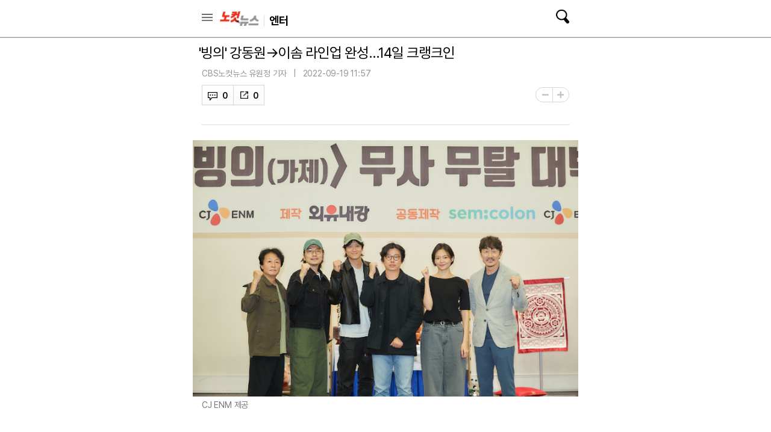

--- FILE ---
content_type: text/html; charset=utf-8
request_url: https://m.nocutnews.co.kr/news/5819324
body_size: 17048
content:

<!DOCTYPE html>
<html xmlns="http://www.w3.org/1999/xhtml" lang="ko">
<head><meta charset="utf-8" /><meta http-equiv="X-UA-Compatible" content="IE=edge, chrome=1" /><meta name="theme-color" content="#d6d6d6" /><meta name="apple-mobile-web-app-status-bar-style" content="black" /><meta name="naver-site-verification" content="b48d76b0bd0390343524a5a0edb8a5882256fbc1" /><meta property="og:site_name" content="노컷뉴스" /><meta property="fb:pages" content="193441624024392" /><meta id="viewport" name="viewport" content="width=device-width,initial-scale=1.0,minimum-scale=1.0,maximum-scale=3.0,user-scalable=yes" /><meta name="google-site-verification" content="EX6fKyyKn5aXUixtgeYmhjaxfeJ5uoQQP1k4VpM2DQI" /><meta name="dailymotion-domain-verification" content="dml6g3zuoks7t1tfn" /><meta name="referrer" content="unsafe-url" />



<meta name="description" content="&#39;베테랑&#39; &#39;엑시트&#39; &#39;모가디슈&#39; 등을 제작한 외유내강의 새 영화 &#39;빙의&#39;(가제)가 강동원·허준호·이솜·이동휘·김종수를 비롯한 모든 캐스팅을 완료하고 지난 14일 크랭크인했다." /><meta property="og:url" content="https://www.nocutnews.co.kr/news/5819324" /><meta property="og:type" content="article" /><meta property="og:title" content="&#39;빙의&#39; 강동원→이솜 라인업 완성…14일 크랭크인" /><meta property="og:description" content="&#39;베테랑&#39; &#39;엑시트&#39; &#39;모가디슈&#39; 등을 제작한 외유내강의 새 영화 &#39;빙의&#39;(가제)가 강동원·허준호·이솜·이동휘·김종수를 비롯한 모든 캐스팅을 완료하고 지난 14일 크랭크인했다." /><meta property="og:image" content="https://file2.nocutnews.co.kr/newsroom/image/2022/09/19/202209191155300365_0.jpg" /><meta property="og:locale" content="ko_KR" /><meta name="twitter:card" content="summary_large_image" /><meta name="twitter:url" content="https://www.nocutnews.co.kr/news/5819324" /><meta name="twitter:title" content="&#39;빙의&#39; 강동원→이솜 라인업 완성…14일 크랭크인" /><meta name="twitter:description" content="&#39;베테랑&#39; &#39;엑시트&#39; &#39;모가디슈&#39; 등을 제작한 외유내강의 새 영화 &#39;빙의&#39;(가제)가 강동원·허준호·이솜·이동휘·김종수를 비롯한 모든 캐스팅을 완료하고 지난 14일 크랭크인했다." /><meta name="twitter:image" content="https://file2.nocutnews.co.kr/newsroom/image/2022/09/19/202209191155300365_0.jpg" /><meta name="article:section" content="엔터" /><meta name="article:section2" content="영화" /><meta name="article:published_time" content="2022-09-19T11:57:41.6700000" /><meta name="dable:item_id" content="5819324" /><meta name="dable:author" content="CBS노컷뉴스 유원정 기자" /><title>
	'빙의' 강동원→이솜 라인업 완성…14일 크랭크인 - 노컷뉴스
</title><link rel="icon" href="//img.nocutnews.co.kr/m/nocut.png" /><link rel="shortcut icon" href="//img.nocutnews.co.kr/mnocut/v2/common/mnocutico.png" /><link rel="apple-touch-icon-precomposed" href="//img.nocutnews.co.kr/mnocut/v2/common/mnocutico.png" />
<!-- Google Tag Manager -->
<script>(function (w, d, s, l, i) {
		w[l] = w[l] || []; w[l].push({
			'gtm.start':
				new Date().getTime(), event: 'gtm.js'
		}); var f = d.getElementsByTagName(s)[0],
			j = d.createElement(s), dl = l != 'dataLayer' ? '&l=' + l : ''; j.async = true; j.src =
				'https://www.googletagmanager.com/gtm.js?id=' + i + dl; f.parentNode.insertBefore(j, f);
	})(window, document, 'script', 'dataLayer', 'GTM-T4TKQGW');</script>
<!-- End Google Tag Manager -->
<link rel="stylesheet" type="text/css" href="/jquery/ui/jquery-ui.min.css" /><link rel="stylesheet" href="https://cdn.jsdelivr.net/npm/swiper@11/swiper-bundle.min.css" /><link href="/css/basic.css" rel="stylesheet" /><link rel="stylesheet" type="text/css" href="/css/snslayer.css" /><link rel="stylesheet" type="text/css" href="/css/common2024.css" /><link rel="stylesheet" type="text/css" href="/css/slick.css" />
<link rel="stylesheet" type="text/css" href="/css/sub_head.css" />

<link rel="stylesheet" type="text/css" href="https://www.jqueryscript.net/css/jquerysctipttop.css" />
<link rel="stylesheet" type="text/css" href="https://reply.nocutnews.co.kr/css/basic.css" />
<link rel="stylesheet" type="text/css" href="https://reply.nocutnews.co.kr/css/reply.css" />
<link rel="canonical" href="https://www.nocutnews.co.kr/news/5819324" />
<link href="/jquery/jquerysctipttop.css" rel="stylesheet" />



<link href="css/view.css" rel="stylesheet" />


<link rel="amphtml" href="https://m.nocutnews.co.kr/news/amp/5819324" />


<script type = 'application/ld+json'>
{
"@context": "https://schema.org",
"@type": "NewsArticle",
"@id": "https://www.nocutnews.co.kr/news/5819324",
"mainEntityOfPage" : {
"@type": "WebPage" , 
"@id": "https://www.nocutnews.co.kr/news/5819324"
},
"articleSection": [
"엔터",
"영화"
],
"headline": "&#39;빙의&#39; 강동원→이솜 라인업 완성…14일 크랭크인",
"image": {
 "@type": "ImageObject", 
 "@id": "https://file2.nocutnews.co.kr/newsroom/image/2022/09/19/202209191155300365_0.jpg", 
 "url": "https://file2.nocutnews.co.kr/newsroom/image/2022/09/19/202209191155300365_0.jpg", 
 "width": "710", 
 "height": "473" 
},
"datePublished": "2022-09-19T11:57:41",
"dateModified": "2022-09-19T11:57:41",
"author" : {
 "@type": "Person", 
 "name": "CBS노컷뉴스 유원정 기자" 
},
"publisher": {
 "@type": "Organization", 
 "name": "노컷뉴스", 
"logo": {
 "@type": "ImageObject", 
 "url": "https://img.nocutnews.co.kr/nocut/v2/img/img_snsDefault_n.png", 
 "width": "211", 
 "height": "60" 
},
"sameAs": ["https://www.facebook.com/nocutnews", "https://twitter.com/nocutnews"] }, 
"description": "&#39;베테랑&#39; &#39;엑시트&#39; &#39;모가디슈&#39; 등을 제작한 외유내강의 새 영화 &#39;빙의&#39;(가제)가 강동원&#183;허준호&#183;이솜&#183;이동휘&#183;김종수를 비롯한 모든 캐스팅을 완료하고 지난 14일 크랭크인했다."
},
{
"@context": "https://schema.org",
"@type": "BreadcrumbList",
"itemListElement" : [{
"@type": "ListItem",
"position": 1,
"name": "홈",
"item": "https://m.nocutnews.co.kr"
},
{
"@type": "ListItem",
"position": 2,
"name": "엔터",
"item": "https://m.nocutnews.co.kr/news/entertainment"
},
{
"@type": "ListItem",
"position": 3,
"name": "영화",
"item": "https://m.nocutnews.co.kr/news/entertainment?c2=257"
},
{
"@type": "ListItem",
"position": 4,
"name": "'빙의' 강동원→이솜 라인업 완성…14일 크랭크인",
"item": "https://m.nocutnews.co.kr/news/5819324"
}
]
}
</script>


<script type="text/javascript" src="/WebResource.axd?d=vk8OLjAtV5n4RTSkntTKLMOFXJqKGAveaiIcBu_LddYyzZyKctGn1MekGwXM0wJjQcJp-Z-IRlqpd-VZk7NAoSyivU77RsNMcmlOKD0tX1YV3t4Yh9FAXAanoHKFWXJ4CjaMRG2jbabws_OGWWJbodps6Ug1&t=639029534933938835"></script>
<script type="text/javascript" src="/jquery/jquery.min.js"></script>
<script type="text/javascript" src="/jquery/ui/jquery-ui.min.js"></script>	
<script src="https://cdn.jsdelivr.net/npm/swiper@11/swiper-bundle.min.js"></script>
<script type="text/javascript" src="/WebResource.axd?d=CoYCds3a48pxw4hdcWCV_H7tm9j1nYMjJpxkdYvTE7M1wxeCL4YzcHV5trzFr5WU818_3NHUPcq6-Q-A-NezS_3AUgexlfMq8qxHptLv2BSvR2PVeFJOEjiLuvqowSVuqdAV71oNjPPpqJZBmey03ilhXQQ1&t=639029534933938835"></script>
<script type="text/javascript" src="/WebResource.axd?d=uwOdSAuA01rsLsJON_Q1bcfHMB1df1K8ZgSQa-g9Fk8ae3fPoEqQ7Gl8qR1t4aa8OYVijQOdAKp1L-Acfx6Ek-r9CAhZ_ouZennVSbFU58ZZdfdBuk4yO_l-uG-39YGf3VmpCt4jvVz7CJKuGcpk16NeW23dwXSXHPvOtKtIrbtc_n1g0&t=639029534933938835"></script>
<script type="text/javascript" src="/jquery/jquery.event.scroll.js"></script>
<script type="text/javascript" src="/jquery/jquery.touchSwipe.min.js"></script>
<script type="text/javascript" src="/js/kakao.min.js"></script>
<script type="text/javascript" src="/news/js/clipboard.min.js"></script>	
<script type="text/javascript" src="/js/slick.min.js"></script>
<script type="text/javascript" src="/js/nocutnews-1.1.1.js"></script>
<script type="text/javascript" src="/js/memberinfo.js"></script>
<script type="text/javascript" src="/js/app.js"></script>



<script type="text/javascript" src="/js/lazyload.js"></script>

<script type="text/javascript" src="/jquery/photoswipe.js"></script>
<script type="text/javascript" src="/jquery/photoswipe-ui-default.js"></script>
<script type="text/javascript" src="/news/js/view-2.0.1.js"></script>


		
		<script async src="https://securepubads.g.doubleclick.net/tag/js/gpt.js" crossorigin="anonymous"></script>
		<script>
			window.googletag = window.googletag || { cmd: [] };
			googletag.cmd.push(function () {
				googletag.defineSlot('/83673359,30749565/nocutnews_Mbottomanchor_b_320_100', [320, 100], 'div-gpt-ad-1757469681941-0').addService(googletag.pubads());
				googletag.pubads().enableSingleRequest();
				googletag.enableServices();
			});
		</script>
	

<script type="text/javascript" src="//send.mci1.co.kr/delivery/js/32057708/23314335276" async></script>
<script type="text/javascript" src="https://reply.nocutnews.co.kr/js/reply.js"></script>
<script type="text/javascript" src="https://cms.nocutnews.co.kr/nocutnews/mobile_main_data_v5.js"></script>
<script type="text/javascript" src="https://cms.nocutnews.co.kr/nocutnews/recommend_data_v3.htm"></script>
<script type="text/javascript" src="https://cms.nocutnews.co.kr/nocutnews/special/election/presidential21/common_data.js"></script>
<script type="text/javascript" src="https://www.gstatic.com/charts/loader.js"></script>

<script type="text/javascript" src="https://cms.nocutnews.co.kr/nocutnews/rightarea_data_v5.js"></script>
<script type="text/javascript" src="https://cms.nocutnews.co.kr/nocutnews/videolive_data.js"></script>
</head>
<body id="htmlBody">
<form method="post" action="./5819324" id="frmForm">
<div class="aspNetHidden">
<input type="hidden" name="__VIEWSTATE" id="__VIEWSTATE" value="j0Eq8NU9JFIDlADt3o2EbTGTKPYxi/Z3b1eR6+38lM7E5uQKknb6PdC7iMiGlS03n2mffamvwB2BmIxbOTCr/2bms6Xp19X+uyhs4zgifyzl7gq8S+U4Zsf91/hgaUaZJC2KaPT8yYGu10H322GqPKhtP96uXtDbXwqU9BojPSc/71jZ0kZMf6/wSwu91vgtR0uPANSiUiCIwcvxHT7DRm68qNljsY+lB1bnm0iALrrhth1KX5OZCymBGV1++CzgvTY5otPwdzox+KAgwaze3LL6ItRQQ0CL7RHvKqvgK9+tkm77psnqW55Bzg8/pj+hAisgUbew5pWL5wt0ApS9L8lhEhWtjw3Cl3a/O329Ds/4CTT7J5e4CnOWGYPgogFaAyQVUl6tGAy/s9lw9IKkQOq28kT6DDA7RQv9Z/4NmMhUd9TVF1IIrDPjeB3yR2xTL/VAlJjGH+cvAciNivZuSx1s3cQJWfZ3tZPNf2uVYW+vXUnn4h87Rum7SifIBAvFKRuYevJRagyAoBr4+5RbJfAUQ2tgDyf2u/O6h28FKHKe+n+8GYFd5YBoB5xmooR4dRTclo5ejJLM2TS4MNCcgm2y0GoAL/y/8gX/WBpXuvDwbifOO8Y2Z58ca2pgi0QAjoym7SZiU+Uf7yat60iKzV/mbe9I7MQkUdNmm98MFy5d9zk0muli5seRNqJzQ/sEpDDT9uDzgr3t3NXG/HyEGlmdkFLI8PpWwmBdyNgF129MYCcivVoQg0W/ecnezDf3xG22PQQnNhsRcm5tMlxlkOZycVbcoZFfsgy5Esb0+QD1q/LRf29HjaXlwpSKcK5USujvp54mfUEpyutIQRHi+bnYAz9NNIb7jx5Dp3URZRNdE2o0LQnjhSZzDG8eVmK+MPCSTzhbs2brQw36Uk2k0f9R1D1icEPffeB5pg4N011SvTsJclzcKNThQuBDIS5eITcGYo9BD9oiaaMgUP1KJm+X/oFc+QZATWY9OBCidIqs57BahOIIdSZzROkAB+xDXPYQPzLjw76daeoh/XKPwOCcHS17926/+RYWXBW7vmv/3S3VD0SHj08EXwmZpygd1LvGE8u+juDSYPvQzJbANFN8We+im20Rr1VpKdewb95EKJQyUd3k4ghuomvqbLJCvHW1oyt67PnP+TbS+Y5Q4+XGxzGejo2H2XyfblYHsrlNY7U+O/JRtX1C7UDBanO3u2uAJNSF11BkIUPY+3TLjzdTiuJE48y7cypQrO7YM5kNiFSO+E9xmc/fGQHsdfZx/159taGSfuMOaGX1tyOqajG5jhP0sgIeHhrbVsShP+hkQRdzAsDhbtTZ1OBAZ4bPVjADh2rftpnoNjC4sSpgCUYdOGX63zPr5cY/MvyzsHaT0A5S5OZZxj6GhmEXp/SN7z6Oilb5lbDkLH9P7mSam3miIoUn155D1C578cPw9OQby5VIZku/4oNSwpLA3e+HCFxJc7Urj4JRCBLtRSqDuevLQIKDk5KqH7uYO3yaUD9Gg8p0aYg0To7RCBRmDXBoB1CK7N64+e5gn7CVobLeh6Jr06TxcwDscgVqMIMAMG82h+kLmE2cjKE5ab3FeMTfSi3XjnQ6qXAcc5htCV05CrlfU5LC36Xx7F/yRgybzfmPo+jXra8eA7qp/8rMbJDt20VPDk4R27IxZ2DTvNjM7Tc3OCuK+k4fGEU580n+72X62HaCpKEmWCggRODB+clH+H282hIIUGXT2zRPCvJfcBELJU5QvBR79K/EnIO7LCGwZyT2GAo42lYEMWslF9NfrNdZfRQndOlwuNYcQj6xR9QeRonQIpQVppYS/pb618jPF2mc6l/uSZouKIPXonmIfvoKc1tzkkuQGO2Y1bBrLgLh45I=" />
</div>


<script type="text/javascript">
//<![CDATA[
_Page.news.index = 5819324;
_Page.news.shortUrl = "http://cbs.kr/kltmVp";
_TRK_PN = "노컷";
_TRK_CP = "엔터";
_page.data.clientId = "006de7e1-1687-4d3a-82a2-62102eab168b";
_page.share.sns.kakaoLink.apiKey = "439f10174b0dab64f4520b0bdecfe66a";
_page.channel = _page.data.channel;
_page.clientId = _page.data.clientId;
_page.apiDomain = `${_page.data.nocutApi}/nocut/`;
_page.subscribeApiDomain = `${_page.data.nocutApi}/subscribe`;
_Data.sites.nocut.login = "https://member.nocutnews.co.kr/login";
//]]>
</script>

<div class="aspNetHidden">

	<input type="hidden" name="__VIEWSTATEGENERATOR" id="__VIEWSTATEGENERATOR" value="B69F4D26" />
</div>

<div id="pnlHeader" class="header">
	

		<div class="header_con">
			<div class="h_con">
				<div class="header_top_btns">
					<a href="javascript:;" class="btn_remote">목록</a>
					<h1><a href="/">노컷뉴스</a></h1>
				</div>
				<h2>
					<a id="hlCategory" href="/news/entertainment"><span id="lbCategory">엔터</span></a>
				</h2>
			
				<a class="btn_search" href="javascript:;">검색</a>
				
				<div id="pnlSns" class="h_share">
		
					<ul>
						<li class="reply">
							<a id="hlReply">댓글</a>
							<span id="spnReplyCount">0</span>
						</li>
						
						<li class="share_b">
							<button type="button">공유</button>
							
						</li>
						<li class="font_b">
							<button type="button">글자크기</button>
							
							<div class="layerfont" style="display:none;"> 
								<strong>글자 크기</strong>
								<button type="button" class="btn_close">X</button>
								
								<p>
									<button type="button" data-size="80" class="font80">가</button>
									<button type="button" data-size="90" class="font90">가</button>
									<button type="button" data-size="100" class="font100">가</button>
									<button type="button" data-size="110" class="font110">가</button>
									<button type="button" data-size="120" class="font120">가</button>

									
								</p>
							</div>
						</li>
					</ul>
				
	</div>
			</div>

			
			<div class="sctbox_wrap">
				<div class="sh_top">
					<div class="h_con">
						<h1><a href="/">노컷뉴스</a></h1>
						<a href="#" class="btn_close">닫기</a>
					</div>
				</div>
				<div class="sctbox">
					<div class="h_con">
						<div class="sb">
							<div class="searchbox">
								<input type="text" name="query" placeholder="검색어를 입력하세요" />
								<p class="bw">
									<a href="https://msearch.nocutnews.co.kr/?sv=" class="btn_search">검색</a>
								</p>
							</div>
						</div>
						<div class="scbox" style="display: none;">
							<ul class="sclist">
								<li>
									<p>검색결과가 없습니다.</p>
								</li>
							</ul>
							<p class="autoact">
								<a href="#" class="btn_s">자동검색</a>
								<a href="#" class="on">ON</a>
							</p>
						</div>

						
						
						
						<div class="most_b">
							<h3>실시간 랭킹 뉴스</h3>
							<ol>
								
							</ol>
						</div>
					</div>
				</div>
			</div>
		</div>
		
		
	

</div>


<div id="pnlTopAd" class="subtop_ad">
	
	
	
	<div style="max-width: 320px; max-height: 50px; margin:0 auto; text-align: center; overflow: hidden; zoom: 1;">
		<script type="text/javascript" src="//white.contentsfeed.com/RealMedia/ads/adstream_jx.ads/m.nocutnews.co.kr/article@Top1"></script>
	</div>
	


</div>


<div class="remotecontrol">
	
	<div class="remote_con">
		<div class="remote_top">
			<a href="/" class="logo">노컷뉴스</a>
		</div>
		<div class="login_b">
			<iframe id="ifrLogin" width="280" height="30" style="margin:0; padding:0;" src="/common/loginframe.aspx?639044591912924067"
					marginwidth="0" marginheight="0" frameborder="0" scrolling="no"></iframe>
			
		</div>
		<ul class="navlist">
			<li class="w100"><a href="/news/list">최신기사</a></li>
			
					<li><a href="/news/politics">정치</a></li>
				
					<li><a href="/news/society">사회</a></li>
				
					<li><a href="/news/area">전국</a></li>
				
					<li><a href="/news/policy">정책</a></li>
				
					<li><a href="/news/economy">경제</a></li>
				
					<li><a href="/news/industry">산업</a></li>
				
					<li><a href="/news/world">국제</a></li>
				
					<li><a href="/news/opinion">오피니언</a></li>
				
					<li><a href="/news/life">라이프</a></li>
				
					<li><a href="/news/entertainment">엔터</a></li>
				
					<li><a href="/news/sports">스포츠</a></li>
				
			
		</ul>
		<ul class="navlist">
			<li><a href="/issue/hotissue/">핫이슈</a></li>
			<li><a href="/issue/theme/">스페셜</a></li>
			<li><a href="/issue/plan/">기획</a></li>
			<li><a href="/subscribe/">구독</a></li>
			<li><a href="/jebo/write.aspx">제보</a></li>
		</ul>
		<ul class="navlist">
			<li><a href="/nocutv/">노컷브이</a></li>
			<li><a href="/photo/">포토</a></li>
			<li><a href="/story/">인터랙티브</a></li>
			<li><a href="/itsreal/">노컷체크</a></li>
			<li><a href="/podcast/">팟캐스트</a></li>
			<li><a href="/timeline/">타임라인</a></li>
		
		</ul>
		<dl>
			<dt>전국 네트워크</dt>
			<dd>
				<ul class="navlist">
					
					<li><a href="/news/list?c2=227" target="_blank">경인</a></li>
					<li><a target="_blank" href="https://mgw.nocutnews.co.kr">강원</a></li>
					<li><a target="_blank" href="https://mgn.nocutnews.co.kr">경남</a></li>
					<li><a target="_blank" href="https://mgj.nocutnews.co.kr">광주</a></li>
					<li><a target="_blank" href="https://mdg.nocutnews.co.kr">대구</a></li>
					<li><a target="_blank" href="https://mdj.nocutnews.co.kr">대전</a></li>
					<li><a target="_blank" href="https://mbs.nocutnews.co.kr">부산</a></li>
					<li><a target="_blank" href="https://myd.nocutnews.co.kr">영동</a></li>
					<li><a target="_blank" href="https://mus.nocutnews.co.kr">울산</a></li>
					<li><a target="_blank" href="https://mjn.nocutnews.co.kr">전남</a></li>
					<li><a target="_blank" href="https://mjb.nocutnews.co.kr">전북</a></li>
					<li><a target="_blank" href="https://mjeju.nocutnews.co.kr">제주</a></li>
					<li><a target="_blank" href="https://mcj.nocutnews.co.kr">청주</a></li>
					<li><a target="_blank" href="https://mph.nocutnews.co.kr">포항</a></li>
				</ul>
			</dd>
		</dl>
		<ul class="navlist">
			<li><a target="_blank" href="//m.cbs.co.kr">CBS</a></li>
			<li><a target="_blank" href="https://mch.nocutnews.co.kr">크리스천뉴스</a></li>
			<li><a target="_blank" href="//www.youtube.com/@NocutTV1">노컷TV</a></li>
		</ul>
		<div class="snsbox">
			<a class="s1" href="//m.facebook.com/nocutnews" target="_blank">페이스북</a>
			<a class="s2" href="//x.com/nocutnews" target="_blank">X</a>
			<a class="s3" href="//media.naver.com/channel/promotion.nhn?oid=079" target="_blank">네이버</a>
			<a class="s4" href="//v.daum.net/channel/35/home" target="_blank">다음</a>
			<a class="s5" href="//www.youtube.com/user/NocutV" target="_blank">유튜브</a>
		</div>
		
	</div>
</div>




<div class="snslayer" style="display:none;">
	<h1>공유하기</h1>
	<div class="sns_wrap">
		<strong>공유하기</strong>
		<button type="button" class="btn_close">X</button>
		<ul class="sns_b">
			<li><button type="button" class="s_face">페이스북</button></li>
			<li><button type="button" class="s_x">트위터</button></li>
			<li><button type="button" class="s_band">밴드</button></li>
			<li><button type="button" class="s_kakao">카카오톡</button></li>
			<li><button type="button" class="s_copy">URL복사</button></li>
		</ul>
	</div>
</div>
<div class="mask" style="display:none;"></div>


	<div id="debugDisplay" style="width: 400px; height: 250px; position: fixed; top: 250px;
		left: 0px; background-color: white; z-index: 10000; border: 1px solid red; display: none;
		overflow: hidden; overflow-y: auto;">
	</div>
	<div id="pnlContainer" class="container">
	
		<div class="ct1">
			<div class="section view_ct">
				
				

				
				<h1>'빙의' 강동원→이솜 라인업 완성…14일 크랭크인</h1>
				<div class="view_box">
					
					
					<div class="cmost_n_layer">
						<div class="cmost_n_box">
							<p>노컷뉴스 이 시각 추천뉴스</p>
							<div class="list_box">
								<ol class="newslist cmost_list">
									
								</ol>
							</div>
						</div>
						<button type="button" class="btn_layer_close">닫기</button>
						
					</div>
					<div class="v_t">
						<audio id="pollyAudio"></audio>
						<ul class="bl_b">
							<li class='email'>
	<span>CBS노컷뉴스 유원정 기자</span>
	<a class='e_ico' href='mailto:ywj2014@cbs.co.kr'>메일보내기</a>
</li>

							<li>2022-09-19 11:57</li>
						</ul>
						
						<div class="view_foot">
							<div id="pnlSnsView">
		
								<ul class="sns sns_b">
									<li id="reply" class="reply">
										<a id="hlReply">댓글</a>
										<span id="spnReplyCount">0</span>
									</li>
									<li class="sns_btn">
										<em>0</em>
									</li>
								</ul>
							
	</div>
						</div>
						<p class="font_size">
							<button type="button" class="font_small">-</button>
							<button type="button" class="font_big">+</button>
							
						</p>
						
						

						
						
						<div class="cmost_n">
							<button type="button" class="btn_cmost_n"><span>이 시각 주요뉴스</span></button>
							<p>이 시각 추천뉴스를 확인하세요</p>
						</div>
					</div>
					<div id="divViewBox" class="v_c">
						
						
						
						
						
						
						
						<div id="pnlContent" class="viewbox" itemprop="articleBody">
		
							<span class="fr-img-space-wrap fr-deletable news-image fr-img-caption fr-fic fr-dib" data-id="8f13f86c-67f8-49a2-af43-ffc6127b75f6" style="width: 710px;"><span class="fr-img-wrap"><img src="https://file2.nocutnews.co.kr/newsroom/image/2022/09/19/202209191155300365_0.jpg" alt="CJ ENM 제공" class="fr-fic fr-dib"><span class="fr-inner">CJ ENM 제공</span></span><iframe src="//io1.innorame.com/imp/ym4PJAw4p1Dr.iframe" width="100%" height="76" allowtransparency="true" marginwidth="0" marginheight="0" hspace="0" vspace="0" frameborder="0" scrolling="no" style="width:280px;min-width:100%;position:relative;z-index:9;"></iframe></span>'베테랑' '엑시트' '모가디슈' 등을 제작한 외유내강의 새 영화 '빙의'(가제)가 강동원·허준호·이솜·이동휘·김종수를 비롯한 모든 캐스팅을 완료하고 지난 14일 크랭크인했다. <br><br>동명 네이버 웹툰을 원작으로 한 '빙의'는 귀신을 듣지도 보지도 못하지만 귀신 같은 통찰력으로 온갖 사건을 해결하는 가짜 퇴마사 '천박사'(강동원)가 지금껏 경험해본 적 없는 강력한 빙의 사건을 의뢰받으며 시작되는 이야기를 그린 영화다.<br><br>대대로 마을을 지키는 당주집 장손이었지만 지금은 유튜브 퇴마 채널 '하늘천 TV'를 운영하는 '천 박사' 역은 '검은 사제들' '검사외전' '마스터' '반도' 최근 '브로커'에 이르기까지 폭넓은 장르와 캐릭터를 소화해 온 강동원이 맡았다.<br><br><div style="width:300px; margin:0 auto 25px;">
			<script type="text/javascript" src="//white.contentsfeed.com/RealMedia/ads/adstream_jx.ads/m.nocutnews.co.kr/article@x28"></script>
		</div>귀신이 아니라 사람의 마음을 상대한다는 신념으로 가짜 의식을 일삼아 왔지만, 강력한 것에 빙의 된 소녀의 사건을 의뢰받으며 변화하는 '천 박사'로 분한 강동원은 다시 한번 매력적 캐릭터 탄생을 예고한다.<br><br>'국가부도의 날' '결백' '천문: 하늘에 묻는다'에 이어 '모가디슈'에서 보여준 묵직한 존재감과 열연으로 지난 해 청룡영화상을 비롯 한국영화평론가협회상, 부일영화상의 남우조연상을 휩쓴 허준호는 수단 방법을 가리지 않고 무당의 영력을 사냥하는 '범천' 역을 맡아 강력한 악역의 아우라를 전한다.<br><br>빙의 된 동생을 구하기 위해 '천 박사'를 찾는 '유경' 역에는 이솜이 캐스팅됐다. '삼진그룹 영어토익반'으로 청룡영화상 여우조연상을 받았고, 드라마 '모범택시'의 자신감 넘치는 캐릭터로 시청자의 큰 사랑을 받은 이솜은 남들과 다른 비밀을 안고 있는 '유경' 역을 통해 새로운 변신을 보여줄 것으로 기대된다.<br><br><div style="width: 300px; margin: 0 auto 25px; ">
			<script type="text/javascript" src="//white.contentsfeed.com/RealMedia/ads/adstream_jx.ads/m.nocutnews.co.kr/article@x29"></script>
		</div>'강 도령'이라 불리는 '천 박사'의 파트너 '인배' 역에는 '극한직업' '부라더' 등 에너지와 개성 넘치는 연기를 보여준 이동휘가 캐스팅됐다. 달랑 둘 뿐이지만 '하늘천 TV'의 넘버2라는 자부심으로 '천 박사'와 함께하는 '인배' 역의 이동휘는 강동원과 찰진 호흡을 선보일 예정이다. '천 박사'가 어릴 적부터 오랜 인연을 이어온 든든한 지원군 '황 사장' 역은 '헌트' '킹메이커' '시동' 등 매 작품 탄탄한 연기를 선보여 온 김종수가 맡았다.<br><br>'빙의'는 '기생충' '헤어질 결심' '다만 악에서 구하소서'의 조감독을 맡았던 김성식 감독의 연출 데뷔작이다.<br><br>강동원은 "감독님을 비롯해 모든 분들과 호흡이 잘 맞아서 기분 좋게 첫 촬영을 마쳤다. 흥미로운 작품인만큼 현장에서도 재미있게 해 나갈 수 있지 않을까 기대한다"라고 첫 촬영의 소감을 전했으며, 김성식 감독은 "스태프분들 그리고 배우분들 덕분에 오늘 첫 촬영을 무사히 끝낼 수 있었다. 마침내 이 작품을 촬영할 수 있게 되어 감개 무량하고 감사할 따름"이라고 전했다.<div class='news-related_n'>
	<h2>관련 기사
	</h2>
	<div class='slider'>
	<div>
		<ul>
		<li><a href='/news/5819196'>'공조2' 500만 돌파 초읽기…전편 흥행도 넘을까</a></li>
		<li><a href='/news/5815388'>[EN:터뷰]'공조2'×소시 컴백…임윤아 5년의 성장기</a></li>
		<li><a href='/news/5815258'>김성주 '미스터트롯2' MC 확정 "시즌2도 성공 확신"</a></li>
		<li><a href='/news/5815023'>'신사와 아가씨' 전세계 3위…넷플릭스 점령한 K-드라마</a></li>
		<li><a href='/news/5814997'>강유미 '농반진반' 밝힌 이혼 심경 "내 밑바닥 구경했다"</a></li>
	</ul></div>
		
	<div>
		<ul>
		<li><a href='/news/5814884'>'공조2' 개봉 첫날부터 21만↑…박스오피스 1위 등극</a></li>
		<li><a href='/news/5814717'>'스타 탄생' 첫방부터 1호 스타 탄생? 남다른 '부캐' 등장</a></li>
		<li><a href='/news/5814707'>자율등급제 기다린 OTT 업계 "경쟁력 강화…적극 환영"</a></li>
		<li><a href='/news/5814475'>블랙핑크 월드투어 대폭 확대 "멤버들 의지 반영"</a></li>
		<li><a href='/news/5814464'>김세정→유병재 '힌남노' 피해 복구에 1천만원 성금</a></li>
	</ul></div>
		
	</div>
</div><br>
						
	</div>


						
						<div id="divBottomByline" class="r_byline">
		
							<p><span class='img'><img src="//img.nocutnews.co.kr/nocut/v3/img/img_reporter.jpg" alt="CBS노컷뉴스 유원정 기자" /></span><span class='a_reporter'><strong>CBS노컷뉴스 유원정 기자</strong></span><a class='a_mail' href='mailto:ywj2014@cbs.co.kr'>메일</a><button type='button' class='btn_subscribe' data-index='816' data-title='유원정'>구독</button></p>
							
						
	</div>
					</div>
				</div>
			</div>
			<div class="con_b" style="">
				
		
		<script type="text/javascript" src="https://white.contentsfeed.com/RealMedia/ads/adstream_jx.ads/m.nocutnews.co.kr/article@x60"></script>
	

				
		
		
	

			</div>
			
			
			<div class="con_b" style="">
				
		

		<script type="text/javascript">
			(function () {
				const now = new Date();
				const from = new Date(2023, 2, 1);
				if (now > from)
					document.write(`
		<div style="width:calc(100% - 20px); padding:0 10px; margin-bottom:20px;">
		<script type="text/javascript" src="//white.contentsfeed.com/RealMedia/ads/adstream_jx.ads/m.nocutnews.co.kr/article@x23"></` + `script>
		</div>`);
				else
					document.write(`
		<script src='//plugin.adplex.co.kr/script/2beonAdScript.js?ver=1.90' charset='UTF-8'></` + `script>
		<iframe src="//io1.innorame.com/imp/bdLkobw4p1Dr.iframe" width="100%" height="100"
			allowtransparency="true" marginwidth="0" marginheight="0" hspace="0" vspace="0"
			frameborder="0" scrolling="no" style="width: 280px; min-width: 100%; padding: 0 10px;
			position: relative; z-index: ;"></iframe>

		<div style="padding: 0 10px; height: 25px; margin-top: -5px;">
			<iframe src="//io1.innorame.com/imp/kyjgQKw4p1Dr.iframe" width="100%" height="25"
				allowtransparency="true" marginwidth="0" marginheight="0" hspace="0" vspace="0"
				frameborder="0" scrolling="no" style="width: 320px; min-width: 100%;" title="ad6-7">
			</iframe>
		</div>
		<div style="padding: 6px 10px 0; height: 25px;">
			<iframe src="//io1.innorame.com/imp/MKB07Aw4p1Dr.iframe" width="100%" height="25"
				allowtransparency="true" marginwidth="0" marginheight="0" hspace="0" vspace="0"
				frameborder="0" scrolling="no" style="width: 320px; min-width: 100%;" title="ad6-8">
			</iframe>
		</div>
		<div style="padding: 4px 0 0;">
			<iframe height="90" src="//io1.innorame.com/imp/ymnaPKw4p1Dr.iframe" allowtransparency="true"
				marginwidth="0" marginheight="0" hspace="0" vspace="0" frameborder="0" scrolling="no"
				style="position: relative; z-index: 100; width: calc(100% - 10px); left: 10px;">
			</iframe>
		</div>`);
			})();
		</script>

		
		

<div style="text-align:center; ">
	<iframe src='//white.contentsfeed.com/RealMedia/ads/adstream_sx.ads/m.nocutnews.co.kr/article@x35' style="width:320px; height:100px; display:block; margin:0 auto 20px;" width='320' height='100' frameBorder='0' marginWidth='0' marginHeight='0' scrolling='no' leftmargin='0' topmargin='0' title="ad6-9"></iframe>
</div>
	

			</div>

			
			<div class="v_like">
				<p class="i_like"><button></button><span>0</span></p>
				<p class="i_unlike"><button></button><span>0</span></p>
			</div>
			<div class="con_b" style="">
				
		
	

				
		
		
	

			</div>
		</div>
		<div class="ct2">
			
				
			
			<div class="section con_b">
				
		
		<div style="text-align: center; margin:20px 0; height:100px;">
			<iframe id="ifrEffect2" class="" src='//white.contentsfeed.com/RealMedia/ads/adstream_sx.ads/m.nocutnews.co.kr/article@x45'
               style="width:320px; height:100px; display:block; margin:0 auto;" width='320' height='100' frameborder='0' marginwidth='0' marginheight='0' scrolling='no'
                leftmargin='0' topmargin='0'></iframe>
		</div>
	

				
			</div>
			<div class="section con_b">
				
						
		
<!-- Dable 하A_리스트8_NULL 위젯 시작 -->
<div id="dablewidget_KoEvJR7B" data-widget_id="KoEvJR7B">
<script>
	(function (d, a, b, l, e, _) {
		if (d[b] && d[b].q) return; d[b] = function () { (d[b].q = d[b].q || []).push(arguments) }; e = a.createElement(l);
		e.async = 1; e.charset = 'utf-8'; e.src = '//static.dable.io/dist/plugin.min.js';
		_ = a.getElementsByTagName(l)[0]; _.parentNode.insertBefore(e, _);
	})(window, document, 'dable', 'script');
	dable('setService', 'm.nocutnews.co.kr');
	dable('renderWidget', 'dablewidget_KoEvJR7B');
</script>
</div>
<!-- Dable 하A_리스트8_NULL 위젯 종료 -->

<!-- Dable 하B_텍스트6_EMPTY 위젯 시작 -->
<div id="dablewidget_370nRKXx" data-widget_id="370nRKXx">
<script>
	(function (d, a, b, l, e, _) {
		if (d[b] && d[b].q) return; d[b] = function () { (d[b].q = d[b].q || []).push(arguments) }; e = a.createElement(l);
		e.async = 1; e.charset = 'utf-8'; e.src = '//static.dable.io/dist/plugin.min.js';
		_ = a.getElementsByTagName(l)[0]; _.parentNode.insertBefore(e, _);
	})(window, document, 'dable', 'script');
	dable('setService', 'm.nocutnews.co.kr');
	dable('renderWidget', 'dablewidget_370nRKXx');
</script>
	</div>
<!-- Dable 하B_텍스트6_EMPTY 위젯 종료 -->

	

					
			</div>
			
			


			<div class="section con_b">
				
						
		
		
	

						
		
		
	

					
			</div>

			
			

<div class="c_b">
	<div class="most_b">
		<h3>실시간 랭킹 뉴스</h3>
		<ol>
			
		</ol>
	</div>
</div>

		
		
	


<div class="c_b">
	<h3>오늘의 기자</h3>
	<ul class="reporter_b">
		
	</ul>
</div>


<script type="text/javascript">
_Page.reporter.render();
_Page.mostviewed.render();
</script>



						
			<div class="section con_b">
				
						
        
		
        <div class="ct_box">
            <div style="text-align: center; padding:20px 0 10px; border-bottom: 10px solid #f2f2f2;">
				<iframe src='//white.contentsfeed.com/RealMedia/ads/adstream_sx.ads/m.nocutnews.co.kr/article@x24'
					style="width: 320px; height: 270px; display: block; margin: 0 auto;" width='320'
					height='270' frameborder='0' marginwidth='0' marginheight='0' scrolling='no'
					leftmargin='0' topmargin='0'></iframe>
            </div>
        </div>
    

						
		
		<div class="ct_box" style="border-bottom:10px solid #f2f2f2;">
			<!-- Begin Dable 본문하단_텍스트 / For inquiries, visit http://dable.io -->
			<div id="dablewidget_RoOzazXm" data-widget_id="RoOzazXm">
				<script>
					(function (d, a, b, l, e, _) {
						if (d[b] && d[b].q) return; d[b] = function () { (d[b].q = d[b].q || []).push(arguments) }; e = a.createElement(l);
						e.async = 1; e.charset = 'utf-8'; e.src = '//static.dable.io/dist/plugin.min.js';
						_ = a.getElementsByTagName(l)[0]; _.parentNode.insertBefore(e, _);
					})(window, document, 'dable', 'script');
					dable('setService', 'm.nocutnews.co.kr');
					dable('sendLogOnce');
					dable('renderWidget', 'dablewidget_RoOzazXm');
				</script>
			</div>
			<!-- End 본문하단_텍스트 / For inquiries, visit http://dable.io -->
		</div>
	

						
		 
		<iframe src='//white.contentsfeed.com/RealMedia/ads/adstream_sx.ads/m.nocutnews.co.kr/article@x17'
			style="width: 300px; height: 250px; display: block; margin:20px auto 0;" width='300'
			height='250' frameborder='0' marginwidth='0' marginheight='0' scrolling='no'
			leftmargin='0' topmargin='0'></iframe>
	

						
						<div id="pnlJebo" class="v_infotxt">
		
							<p>
								※CBS노컷뉴스는 여러분의 제보로 함께 세상을 바꿉니다. 각종 비리와 부당대우, 사건사고와 미담 등 모든 얘깃거리를 알려주세요.</p>
							<ul>
								<li><strong>이메일</strong>
									<span>
										<a id="JeboEmail" href="mailto:jebo@cbs.co.kr">jebo@cbs.co.kr</a></span></li>
								<li><strong>카카오톡</strong><span id="JeboKakao">@노컷뉴스</span></li>
								
									<li><strong>사이트</strong><a id="JeboSite" title="사이트" href="https://url.kr/b71afn" target="_blank">https://url.kr/b71afn</a></li>
								
							</ul>
						
	</div>
						
							<script type="text/javascript" defer="defer">
								(function () {
									NocutReply.load("https://nocutnews.co.kr/news/5819324");
								})();
							</script>
							<div class="reply_b"></div>
						
					
			</div>
			<div class="section con_b">
				
						
		
		<div class="ct_box">
			<div style="margin:20px auto;width:300px;">
				<div class="gliaplayer-container" data-slot="adnmore_nocutnews_mobile"></div>
				<script src="https://player.gliacloud.com/player/adnmore_nocutnews_mobile" async></script>
			</div>
			<!-- 기사하단 페이지의 전체 노출량을 체크 용도 1*1 -->
			<iframe src='//white.contentsfeed.com/RealMedia/ads/adstream_sx.ads/m.nocutnews.co.kr/article@x89' width='1' height='1' frameBorder='0' marginWidth='0' marginHeight='0' scrolling='no' leftmargin='0' topmargin='0'></iframe>
		</div>
	

					
			</div>
			<div class="section con_b">
				
						
		
		<div>
			<!-- Dable 하C_리스트IF_EMPTY 위젯 시작/ 문의 http://dable.io -->
			<div id="dablewidget_BoxRZKl8" data-widget_id="BoxRZKl8">
				<script>
					(function (d, a) { d[a] = d[a] || function () { (d[a].q = d[a].q || []).push(arguments) }; }(window, 'dable'));
					dable('renderWidget', 'dablewidget_BoxRZKl8');
				</script>
			</div>
			<!-- Dable 하C_리스트IF_EMPTY 위젯 종료/ 문의 http://dable.io -->
		</div>
	

					
			</div>			
		</div>
	
</div>
	
	
	

<div class="photo_con" style="display:none;">
<div class="photo_layer">
	<div class="layter_b">
		<div class="l_b">
			
		</div>
	</div>
	<h1></h1>
	<p class="count_b">
		<em></em>/<span></span>
	</p>
	<p class="btn_b">
		<a class="btn_prev" href="javascript:;">이전</a>
		<a class="btn_next" href="javascript:;">다음</a>
	</p>
	<a class="btn_close" href="javascript:;">닫기</a>
</div>
</div>

	
		
		<div style="text-align:center;">
			<script type="text/javascript" src="//white.contentsfeed.com/RealMedia/ads/adstream_jx.ads/m.nocutnews.co.kr/article@x30"></script>
		</div>
	

	




<a class="btn_top" href="javascript:;">상단으로 이동</a>

<div class="footer">
	
	<div class="snsbox">
		<a class="s1" href="//m.facebook.com/nocutnews" target="_blank">페이스북</a>
		<a class="s2" href="//x.com/nocutnews" target="_blank">X</a>
		<a class="s3" href="//media.naver.com/channel/promotion.nhn?oid=079" target="_blank">네이버</a>
		<a class="s4" href="//v.daum.net/channel/35/home" target="_blank">다음</a>
		<a class="s5" href="//www.youtube.com/user/NocutV" target="_blank">유튜브</a>
	</div>
	<div class="btbox">
		<p class="st1">
			<a href="javascript:;" target="_blank">로그인</a>
			<a href="/jebo/write.aspx" target="_blank">제보</a>
			<a href="javascript:;" target="_blank">APP설치</a>
			<a href="https://www.nocutnews.co.kr?from=mobile">PC버전</a>
		</p>
		<p class="st2">
			<a href="/about/">회사소개</a>
			<a href="//www.cbsmnc.co.kr" target="_blank">매체 소개</a>
			<a href="/crop/">사업자정보</a>
			<a href="//member.nocutnews.co.kr/policy#tab2">개인정보 처리방침</a>
			<a href="//member.nocutnews.co.kr/policy#tab1">이용약관</a>
		</p>
		<p class="copyright">&copy; 2003 CBS M&C, 노컷뉴스 all rights reserved.</p>
	</div>
</div>


		
		
		<div style="position: fixed; bottom: 0; left: 0; width: 100%; z-index: 9000 !important; transform: translateY(0);">
			
			<script type="text/javascript" src="https://white.contentsfeed.com/RealMedia/ads/adstream_jx.ads/m.nocutnews.co.kr/article@x53"></script>
		</div>
	





</form>


<script type="text/javascript">
(function(w, d, a){
	w.__beusablerumclient__ = {
		load : function(src){
			var b = d.createElement("script");
			b.src = src; b.async=true; b.type = "text/javascript";
			d.getElementsByTagName("head")[0].appendChild(b);
		}
	};w.__beusablerumclient__.load(a);
})(window, document, '//rum.beusable.net/script/b180118e142344u288/c435e792eb');
</script>


<!-- Dable 스크립트 시작 / 문의 support@dable.io -->
<script>
	(function (d, a, b, l, e, _) {
		d[b] = d[b] || function () { (d[b].q = d[b].q || []).push(arguments) }; e = a.createElement(l);
		e.async = 1; e.charset = 'utf-8'; e.src = '//static.dable.io/dist/plugin.min.js';
		_ = a.getElementsByTagName(l)[0]; _.parentNode.insertBefore(e, _);
	})(window, document, 'dable', 'script');
	dable('setService', 'm.nocutnews.co.kr');
	dable('sendLog');
</script>
<!-- Dable 스크립트 종료 / 문의 support@dable.io -->


</body>
</html>


--- FILE ---
content_type: application/javascript
request_url: https://cms.nocutnews.co.kr/nocutnews/mobile_main_data_v5.js
body_size: 27756
content:
//<script type="text/javascript">
//<![CDATA[
if (!_Data) var _Data = {};
_Data.main = {"bottomtop":[{"index":6458038,"title":"막 내리는 李 청와대 1기…지선 앞두고 참모진 재편 가속","content":"우상호 청와대 정무수석비서관이 강원도지사 출마를 위해 사퇴하면서, 6·3 지방선거를 앞둔 청와대 참모진 재편도 본격화되는 분위기다. '국정 정상화'에 방점을 둔 1기 체제가 마무리되고, 지방선거와 집권 2년차 성과 창출을 겨냥한 새로운 진용이 꾸려질 것이란 관측이 나온다.\r\n\r","image":"https:\/\/file2.nocutnews.co.kr\/newsroom\/image\/2026\/01\/18\/202601182154260687_0.jpg","attachType":1,"badge":"","dataIndex":19365,"relatedNews":[],"category":{"index":182,"title":"정치","usable":1,"childCount":0,"code":"politics","sequence":1,"type":2}},{"index":6458292,"title":"경찰, 출국 후 '소환 불응' 쿠팡 로저스 대표에 3차 출석 요구","content":"경찰이 대규모 개인정보 유출 사태가 일어나 경찰 조사를 받고 있던 중 출국해 입국하고 있지 않는 쿠팡 해럴드 로저스 대표에 대해 조사에 출석하라고 3차 통보를 했다.\r\n\r","image":"https:\/\/file2.nocutnews.co.kr\/newsroom\/image\/2026\/01\/19\/202601191211298820_0.jpg","attachType":1,"badge":"","dataIndex":19363,"relatedNews":[],"category":{"index":191,"title":"사회","usable":1,"childCount":0,"code":"society","sequence":1,"type":2}},{"index":6458238,"title":"딸이 엄마 때리고, 남편이 체중계로 아내 폭행…주취폭력 천태만상","content":"제주에서 술에 취한 상태로 가족과 지인을 상대로 한 폭력 사건이 잇따르고 있다.\r\n\r\n서귀포경찰서는 폭행 혐의로 30대 30대 여성 A씨를 현행범으로 체포해 조사 중이라고 19일 밝혔다.\r","image":"https:\/\/file2.nocutnews.co.kr\/newsroom\/image\/2026\/01\/19\/202601191123269697_0.jpg","attachType":1,"badge":"","dataIndex":19364,"relatedNews":[],"category":{"index":225,"title":"전국","usable":1,"childCount":0,"code":"area","sequence":1,"type":2}},{"index":6458195,"title":"정부, 노면전차 '트램' 가이드라인 설명회 20일 개최","content":"국토교통부 대도시권광역교통위원회(이하 대광위)는 노면전차 사업을 추진 중인 지방정부가 보다 합리적이고 체계적으로 사업을 추진할 수 있도록 기준을 제시하기 위한 설명회를 개최한다.\r\n \r","image":"https:\/\/file2.nocutnews.co.kr\/newsroom\/image\/2026\/01\/19\/202601191043468164_0.jpg","attachType":1,"badge":"","dataIndex":19366,"relatedNews":[],"category":{"index":642,"title":"정책","usable":1,"childCount":0,"code":"policy","sequence":1,"type":2}},{"index":6458202,"title":"현대글로비스, 선박에 '스타링크' 도입…7배 빨리 통신","content":"현대글로비스가 자체 소유 선박을 대상으로 저궤도 위성통신 서비스 '스타링크(Starlink)'를 도입한다고 19일 밝혔다.\r\n\r\n현대글로비스는 자사 소유의 자동차운반선과 벌크선 등 총 45척을 대상으로 미국 스페이스X사의 저궤도 위성통신 서비스 스타링크 도입을 시작했다. 현재 국내 입항 선박부터 순차적으로 설치 작업이 진행 중이다.\r","image":"https:\/\/file2.nocutnews.co.kr\/newsroom\/image\/2026\/01\/19\/202601191029052196_0.jpg","attachType":1,"badge":"","dataIndex":19367,"relatedNews":[],"category":{"index":248,"title":"산업","usable":1,"childCount":0,"code":"industry","sequence":1,"type":2}},{"index":6458217,"title":"WP \"'북한 핵보유국' 인정하고 현실적인 군축 협상 추진해야\"","content":"북한을 핵보유국으로 인정하고 비핵화 대신 군축 협상이라는 현실적인 정책을 추진해야 한다는 주장이 미국 유력지 워싱턴포스트(WP)에서 제기됐다.\r\n\r\nWP는 18일(현지시간) 논설실 명의의 사설에서 \"한반도 비핵화는 더 이상 현실적인 선택지가 아니다\"라고 주장했다.\r","image":"https:\/\/file2.nocutnews.co.kr\/newsroom\/image\/2026\/01\/19\/202601191111252457_0.jpg","attachType":1,"badge":"","dataIndex":19368,"relatedNews":[],"category":{"index":242,"title":"국제","usable":1,"childCount":0,"code":"world","sequence":1,"type":2}}],"eventtop":[],"middletop":[{"index":6458567,"title":"뉴욕→인천 대한항공기, 기체결함에 하루 넘게 출발 지연","content":"대한항공 뉴욕발 인천행 여객기가 기체결함으로 수리가 길어지면서 하루 넘게 출발이 지연되고 있다.\r\n \r\n항공업계에 따르면 18일 오후 12시(현지시간) 뉴욕JFK공항을 출발해 인천공항에 도착할 예정인 대한항공 KE082편이 기체결함으로 출발이 지연되고 있다. KE082은 에어버스사의 A380 기종으로 총좌석수만 400여석에 이르는 초대형 기종이다.\r","image":"https:\/\/file2.nocutnews.co.kr\/newsroom\/image\/2026\/01\/19\/202601191658292121_0.jpg","attachType":1,"badge":"단독","dataIndex":19361,"relatedNews":[],"category":{"index":248,"title":"산업","usable":1,"childCount":0,"sequence":1,"type":2}},{"index":6458584,"title":"청와대 \"반칙 없는 입시 관리\"…교육부에 제도 점검 지시","image":"https:\/\/file2.nocutnews.co.kr\/newsroom\/image\/2026\/01\/19\/202601191716195403_0.jpg","attachType":0,"dataIndex":0,"relatedNews":[],"category":null},{"index":6458587,"title":"국힘 \"장동혁 단식, 힘 모으기 위해 상임위 불참\"…'쌍특검' 압박","image":"https:\/\/file2.nocutnews.co.kr\/newsroom\/image\/2026\/01\/19\/202601191637050664_0.jpg","attachType":0,"dataIndex":0,"relatedNews":[],"category":null},{"index":6458466,"title":"'흑백2' 임성근 '음주운전' 고백에 방송계 '발칵'…'손절' 시작","content":"넷플릭스 '흑백요리사: 요리 계급 전쟁 시즌2'로 인기를 누리고 있는 임성근 셰프가 음주운전 사실을 고백하며 논란에 휩싸인 가운데, 방송계도 발칵 뒤집혔다.\r\n \r\n임성근 셰프는 지난 18일 자신의 유튜브 채널에 과거 음주운전으로 형사처벌을 받은 사실을 고백하며 논란이 일자 바로 자필 사과문을 게재했다.\r","image":"https:\/\/file2.nocutnews.co.kr\/nocut\/news\/top1\/headline\/20260119154050.jpg","attachType":5,"badge":"영상","dataIndex":19362,"relatedNews":[],"category":{"index":262,"title":"라이프","usable":1,"childCount":0,"sequence":1,"type":2}},{"index":6458583,"title":"\"건강한 신앙 전수\" 한국기독교장로회, 첫 성경교재 발간","image":"https:\/\/file2.nocutnews.co.kr\/newsroom\/image\/2026\/01\/19\/202601192102330169_0.jpg","attachType":0,"dataIndex":0,"relatedNews":[],"category":{"index":262,"title":"라이프","usable":1,"childCount":0,"sequence":1,"type":2}},{"index":6458637,"title":"모더니즘은 끝났는가…테리 이글턴이 다시 읽은 '위기의 문학'","image":"https:\/\/file2.nocutnews.co.kr\/newsroom\/image\/2026\/01\/19\/202601191749500303_0.jpg","attachType":0,"dataIndex":0,"relatedNews":[],"category":{"index":262,"title":"라이프","usable":1,"childCount":0,"sequence":1,"type":2}},{"index":6458681,"title":"KIA, 日서 스프링캠프… WBC 韓 대표팀과 연습경기 예고","content":"지난 시즌 8위에 머문 KIA 타이거즈 선수단이 새 시즌을 대비해 본격적인 담금질에 들어간다.\r\n \r\n19일 KIA에 따르면 선수단은 오는 23일 일본으로 출국해 25일부터 3월 8일까지 2차례로 나뉘어 진행되는 스프링캠프를 소화한다.\r","image":"https:\/\/file2.nocutnews.co.kr\/nocut\/news\/top1\/headline\/20260119213854.jpg","attachType":1,"badge":"","dataIndex":19360,"relatedNews":[],"category":{"index":218,"title":"스포츠","usable":1,"childCount":0,"sequence":1,"type":2}},{"index":6458675,"title":"이민성 감독, 감기 몸살로 韓日전 기자회견 불참 \"日 U-21? 프로 경험 많은 강팀\"","image":"https:\/\/file2.nocutnews.co.kr\/newsroom\/image\/2026\/01\/19\/202601192000525228_0.jpg","attachType":0,"dataIndex":0,"relatedNews":[],"category":{"index":218,"title":"스포츠","usable":1,"childCount":0,"sequence":1,"type":2}},{"index":6458672,"title":"이강인, 부상 복귀는 언제쯤? 챔피언스리그 리스본 원정 명단 제외","image":"https:\/\/file2.nocutnews.co.kr\/newsroom\/image\/2026\/01\/19\/202601191938458858_0.jpg","attachType":0,"dataIndex":0,"relatedNews":[],"category":{"index":218,"title":"스포츠","usable":1,"childCount":0,"sequence":1,"type":2}}],"moduleTop":[{"index":35698,"title":"'김병기 의혹들' 수사 박차","groupType":2,"list":[{"index":6458448,"title":"김병기, 제명 앞두고 민주당 탈당…지도부 요청 수용한 듯","image":"https:\/\/file2.nocutnews.co.kr\/newsroom\/image\/2026\/01\/19\/202601191525116988_0.jpg"},{"index":6458352,"title":"김경 가족, 수백억대 서울시 사업 특혜 수주…市 \"감사 착수\"","image":"https:\/\/file2.nocutnews.co.kr\/newsroom\/image\/2026\/01\/19\/202601191359080856_0.jpg"},{"index":6458290,"title":"김병기 \"재심 않고 떠나겠다\"[영상]","image":"https:\/\/file2.nocutnews.co.kr\/newsroom\/image\/2026\/01\/19\/202601191159582044_0.jpg"}],"parent":{"index":255,"title":"정치"},"top":null,"topCount":0,"type":1},{"index":35715,"title":"트럼프 '땅따먹기'","groupType":2,"list":[{"index":6458257,"title":"트럼프 그린란드 야욕에 유럽 미군기지 폐쇄?","image":"https:\/\/file2.nocutnews.co.kr\/newsroom\/image\/2026\/01\/19\/202601191132445246_0.jpg"},{"index":6458218,"title":"트럼프 '그린란드 관세'에 공화당도 반발…\"동맹 훼손 우려\"","image":"https:\/\/file2.nocutnews.co.kr\/newsroom\/image\/2026\/01\/19\/202601191109410285_0.jpg"},{"index":6458130,"title":"美 베네수 '직접 운영' 반대 57%…WSJ 여론조사","image":"https:\/\/file2.nocutnews.co.kr\/newsroom\/image\/2026\/01\/19\/202601191002069928_0.jpg"}],"parent":{"index":260,"title":"국제"},"top":null,"topCount":0,"type":1},{"index":33204,"title":"12·3 내란사태 후폭풍","groupType":2,"list":[{"index":6458293,"title":"'노상원 수첩' 다시 경찰 손에…\"2차 특검 전까지 소임 다할 것\"","image":"https:\/\/file2.nocutnews.co.kr\/newsroom\/image\/2026\/01\/19\/202601191216472368_0.jpg"},{"index":6458036,"title":"[칼럼]상식의 심판을 기대한다","image":"https:\/\/file2.nocutnews.co.kr\/newsroom\/image\/2026\/01\/18\/202601182124360952_0.jpg"},{"index":6457903,"title":"노상원 변호한 국힘 지역위원장에 \"내란 호위무사? 사과하라\"","image":"https:\/\/file2.nocutnews.co.kr\/newsroom\/image\/2026\/01\/16\/202601161434419589_0.jpg"}],"parent":{"index":255,"title":"정치"},"top":null,"topCount":0,"type":1},{"index":35591,"title":"6·3 지방선거","groupType":2,"list":[{"index":6458652,"title":"국민의힘 김승룡 전 원장 \"침체한 고향 살리기 위해 옥천군수 도전\"","image":"https:\/\/file2.nocutnews.co.kr\/newsroom\/image\/2026\/01\/19\/202601191823513546_6.jpg"},{"index":6458543,"title":"국힘 강대길 시의원 \"3선 저력으로 울산 동구청장 출마\"","image":"https:\/\/file2.nocutnews.co.kr\/newsroom\/image\/2026\/01\/19\/202601191633474834_0.jpg"},{"index":6458526,"title":"국민의힘, 김병수 김포시장 비방 현수막에 '강력 대응'","image":"https:\/\/file2.nocutnews.co.kr\/newsroom\/image\/2026\/01\/19\/202601191627048017_0.jpg"}],"parent":{"index":255,"title":"정치"},"top":null,"topCount":0,"type":1}],"special":[{"index":34079,"title":"노컷네컷","parent":{"index":256,"parent":null},"news":[{"index":6458520,"title":"서울 아파트값 9% 뛰었다…19년 만에 최대폭[노컷네컷]","image":"https:\/\/file2.nocutnews.co.kr\/newsroom\/image\/2026\/01\/19\/202601191619314332_0.jpg","dateLine":new Date(2026,0,19,16,20,52,840)}],"type":2},{"index":30469,"title":"이런일이","parent":{"index":2,"parent":null},"news":[{"index":6458248,"title":"'법카'로 매일 친언니 카페에서 2만원씩…\"무슨 문제라도?\"[이런일이]","image":"https:\/\/file2.nocutnews.co.kr\/newsroom\/image\/2026\/01\/19\/202601191115341172_0.jpg","dateLine":new Date(2026,0,19,11,27,46,730)}],"type":1},{"index":28,"title":"박성태의 뉴스쇼","parent":{"index":9,"parent":null},"news":[{"index":6458247,"title":"[정치맛집]김근식 \"장동혁 단식, 내부용 아닌 당내 갈등 해결의 모멘텀 돼야\"","image":"https:\/\/file2.nocutnews.co.kr\/newsroom\/image\/2026\/01\/19\/202601190842438112_0.jpg","dateLine":new Date(2026,0,19,11,27,22,827)}],"type":1},{"index":7116,"title":"CBS칼럼","parent":{"index":19428,"parent":null},"news":[{"index":6458050,"title":"[칼럼]이혜훈 의혹, 부실청문회는 득이 아니라 독","image":"https:\/\/file2.nocutnews.co.kr\/newsroom\/image\/2026\/01\/19\/202601190635298569_0.jpg","dateLine":new Date(2026,0,19,5,0,0,0)}],"type":1},{"index":18690,"title":"노컷한컷","parent":{"index":2,"parent":null},"news":[{"index":6457716,"title":"윤석열 징역 5년…코스피 5천 코앞…사과의 한주[노컷한컷]","image":"https:\/\/file2.nocutnews.co.kr\/newsroom\/image\/2026\/01\/16\/202601161712477862_0.jpg","dateLine":new Date(2026,0,16,17,13,54,877)}],"type":1},{"index":18698,"title":"노컷브이","parent":{"index":9,"parent":null},"news":[{"index":6457491,"title":"피해자 비웃는 '사기의 삶'…돈 없다 버티는 이희진의 초호화 근황[노컷브이]","image":"https:\/\/file2.nocutnews.co.kr\/newsroom\/image\/2026\/01\/16\/202601161315517854_0.jpg","dateLine":new Date(2026,0,16,13,55,49,307)}],"type":1}],"uppertop":[{"index":6458679,"title":"내란 혐의 '첫 선고' 한덕수 1심도 생중계한다","content":"12·3 비상계엄 관련 내란 혐의로 기소된 피고인 중 처음으로 1심 판결을 받는 한덕수 전 국무총리의 선고 장면이 생중계된다.\r\n   \r\n서울중앙지법 형사합의33부(이진관 부장판사)는 오는 21일 오후 2시 예정된 한 전 총리의 내란우두머리 방조, 내란중요임무종사, 위증 등 혐의 사건 1심 선고에 대한 방송사의 중계방송 신청을 허가했다고 19일 밝혔다.\r","image":"https:\/\/file2.nocutnews.co.kr\/nocut\/news\/top1\/headline\/20260119212514.jpg","attachType":1,"badge":"","dataIndex":19355,"relatedNews":[{"index":6457904,"title":"왜 윤석열엔 사형, 한덕수·이상민엔 15년 구형했을까","type":""},{"index":6457761,"title":"\"경호처 사병화\" 尹, 1심 징역 5년 그친 이유는?","type":"영상"},{"index":6457882,"title":"尹측 \"재판부, 특검 논리로 결론 구성\" 체포방해 1심에 불복","type":""}]},{"index":6458680,"title":"SKT, '개인정보 유출' 과징금 1300억원 취소 소송 제기","content":"약 2300만여명의 가입자 개인정보 유출로 개인정보보호위원회로부터 역대 최대 규모의 과징금을 부과받은 SK텔레콤이 처분에 불복해 행정소송을 제기했다.\r\n\r","image":"https:\/\/file2.nocutnews.co.kr\/nocut\/news\/top1\/headline\/20260119213301.jpg","attachType":1,"badge":"","dataIndex":19353,"relatedNews":[]},{"index":6458632,"title":"'이혜훈 없는' 이혜훈 청문회…'탈당 없다'던 김병기 탈당","content":"[앵커]\r\n국민의힘 반대로 이혜훈 기획예산처 장관 후보자에 대한 국회 인사청문회가 열리지 못하고 있습니다.\r\n\r","image":"https:\/\/file2.nocutnews.co.kr\/nocut\/news\/top1\/headline\/20260119182849.jpg","attachType":5,"badge":"영상","dataIndex":19354,"relatedNews":[{"index":6458448,"title":"김병기, 제명 앞두고 민주당 탈당…지도부 요청 수용한 듯","type":"영상"},{"index":6458290,"title":"與 탈당 선언한 김병기 \"재심 않고 떠나겠다\"","type":"영상"},{"index":6458092,"title":"김민석 \"이혜훈, 野 검증 거쳐 선거 나와…청문 거부 궁색\"","type":""},{"index":6458393,"title":"경찰, 이혜훈 갑질·청약 의혹 등 7개 사건 '집중 수사'하기로","type":""}]},{"index":6458616,"title":"윤석열, 체포방해 징역 5년 '불복' 했다…항소장 제출","content":"고위공직자범죄수사처의 체포영장 집행을 방해한 혐의 등으로 1심에서 징역 5년을 선고받은 윤석열 전 대통령이 이에 불복해 19일 항소했다. 1심 선고가 나온 지 3일만이다.\r\n \r\n윤 전 대통령 변호인단은 이날 \"항소장이 오후 4시경 제출되었음을 알린다\"며 \"이 사건 판결에서는 상당한 절차적 문제뿐만 아니라 실체적 문제도 있었다고 생각이 든다\"고 밝혔다.\r","image":"https:\/\/file2.nocutnews.co.kr\/nocut\/news\/top1\/headline\/20260119174645.jpg","attachType":5,"badge":"","dataIndex":19356,"relatedNews":[{"index":6457655,"title":"'체포방해' 징역 5년 선고에 얼굴 붉어진 尹…침묵 속 퇴정","type":"영상"},{"index":6457734,"title":"내란특검 \"판결문 분석해 무죄 사유 검토\"…尹측 \"항소할 것\"","type":"영상"}]},{"index":6458603,"title":"\"민주당 주도 행정통합, 받아들일 수 없어\"…국힘 반발","content":"더불어민주당의 행정통합 추진 과정과 내용을 두고 국민의힘의 반발이 이어지고 있다. 최근 발표된 정부안에 대해서는 \"졸속\"이라는 반응을, 민주당의 추진 계획을 두고는 \"일방적\"이라는 비판을 내놓으며 \"받아들일 수 없다\"는 입장을 표명하고 있다.\r\n \r","image":"https:\/\/file2.nocutnews.co.kr\/nocut\/news\/top1\/headline\/20260119191828.jpg","attachType":1,"badge":"","dataIndex":19357,"relatedNews":[{"index":6458453,"title":"\"통합은 정치적 결단…인센티브 10년은 지원해야\"","type":""},{"index":6458482,"title":"부산·경남 행정통합 실무협의체 가동…특별법 제정 때까지 운영","type":""}]},{"index":6458615,"title":"IMF, 올해 韓 성장률 1.9% 전망…美 2.4%로 4년 연속 역전","content":"국제통화기금(IMF)이 한국 경제가 올해 1.9% 성장할 것으로 전망했다. 이는 지난해 10월 전망치(1.8%)보다 0.1%p 상향 조정된 수치다.\r\n\r\n19일 재정경제부에 따르면 IMF는 19일(미 현지시간) 발표한 '2026년 1월 세계경제전망(World Economic Outlook·WEO)'에서 이 같이 밝혔다.\r","image":"https:\/\/file2.nocutnews.co.kr\/nocut\/news\/top1\/headline\/20260119190336.jpg","attachType":1,"badge":"","dataIndex":19359,"relatedNews":[]},{"index":6458647,"title":"'공급망·AI 협력' 뜻모은 韓伊정상…핑크색 Z플립7 셀카도","content":"이재명 대통령이 19일 청와대에서 조르자 멜로니 이탈리아 총리와 정상회담을 열고 양국 간 전략적동반자 관계를 기반으로 한 협력을 더욱 강화하기로 했다.\r\n \r\n멜로니 총리는 이 대통령이 집무실을 청와대로 옮긴 후 청와대를 찾은 첫 외국 정상이다.\r","image":"https:\/\/file2.nocutnews.co.kr\/nocut\/news\/top1\/headline\/20260119182619.jpg","attachType":5,"badge":"영상","dataIndex":19350,"relatedNews":[]},{"index":6458667,"title":"종묘 앞 재개발 신속 평가에 서울시 \"기존 주장 되풀이\"","content":"국가유산청이 서울 종묘 앞 재개발에 대한 세계유산영향평가를 신속하게 수행하겠다고 밝히자 서울시가 \"국가유산청장의 행태에 유감을 표한다\"고 반박했다.\r\n\r\n서울시는 19일 대변인 성명을 통해 \"국가유산청장이 세운4구역 재개발은 세계유산영향평가를 반드시 받아야한다는 기존 주장을 되풀이하면서 일방적으로 서울시와 종로주민들을 압박했다\"며 이같이 주장했다.\r","image":"https:\/\/file2.nocutnews.co.kr\/newsroom\/image\/2026\/01\/19\/202601191919073656_0.jpg","attachType":1,"badge":"","dataIndex":19349,"relatedNews":[]},{"index":6458531,"title":"김형석 독립기념관장 해임안 통과…12명 중 10명 찬성","content":"독립기념관 이사회가 김형석 관장의 해임요구안을 19일 의결했다.\r\n\r\n독립기념관 비상임이사인 더불어민주당 문진석, 김용만, 송옥주의원 등은 이사회 직후 독립기념관 밝은누리관 앞에서 기자회견을 열고 \"이사회에는 15명 중 12명이 표결에 참여해 10명이 찬성했다\"고 밝혔다.\r","image":"https:\/\/file2.nocutnews.co.kr\/nocut\/news\/top1\/headline\/20260119173214.jpg","attachType":1,"badge":"","dataIndex":19351,"relatedNews":[{"index":6455434,"title":"\"독립기념관 사유화, 업추비 부당사용…비위 14건\" 김형석, 해임 수순","type":""},{"index":6413956,"title":"'역사관 논란' 김형석 독립기념관장 \"사퇴할 생각 없다\" 버티기","type":""}]},{"index":6458362,"title":"합수본, 이번주 신천지 前간부들 줄소환…정교유착 수사 속도","content":"신천지의 정교유착 의혹을 수사 중인 검경 합동수사본부가 이번주 신천지 탈퇴 간부들을 줄소환해 신천지의 '정치권 로비 의혹' 및 '당원 가입 강제 의혹'을 정조준할 전망이다.\r\n\r","image":"https:\/\/file2.nocutnews.co.kr\/nocut\/news\/top1\/headline\/20260119141720.jpg","attachType":1,"badge":"단독","dataIndex":19352,"relatedNews":[{"index":6458088,"title":"합수본, 신천지 前간부 두명 소환…'이만희 측근 로비' 확인 예상","type":""},{"index":6457785,"title":"신천지 '법무비 모금' 정황 포착…정교유착 수사 속도낼까","type":"단독"},{"index":6456809,"title":"합수본, '정교유착' 수사 본격화…통일교 압색·윤영호 접견조사","type":""}]},{"index":6458560,"title":"현대차 급등에 코스피 4900 뚫었다…삼전은 15만 터치","content":"코스피가 12거래일 연속 상승하며 사상 처음으로 4900선을 돌파했다. 19일 코스피는 전 거래일보다 63.92포인트(1.32%) 오른 4904.66에 장을 마감하며 종가 기준 역대 최고치를 다시 경신했다. 지수는 장중 한때 4917선을 넘어서며 장중 기준 최고치도 새로 썼다. 이제 95포인트 가량만 더 오르면 코스피 5천선에 진입하게 된다.\r\n\r","image":"https:\/\/file2.nocutnews.co.kr\/nocut\/news\/top1\/headline\/20260119165421.jpg","attachType":1,"badge":"","dataIndex":19358,"relatedNews":[{"index":6458387,"title":"코스피, 장중 4900선도 넘었다…꿈의 5천피 코앞","type":""},{"index":6457639,"title":"주식거래 24시간 시대, 직장인 개미들 살아남는법","type":""},{"index":6457866,"title":"코스피 5천이 눈 앞, 수익 지키는 '어깨매도'·'미인주'란","type":"영상"}]},{"index":6458678,"title":"법원, 내란 영장전담판사 2명 임시 지정…내달 기준 재논의","image":"https:\/\/file2.nocutnews.co.kr\/newsroom\/image\/2026\/01\/19\/202601192122414567_0.jpg","attachType":0,"badge":"","dataIndex":0,"relatedNews":[]},{"index":6458646,"title":"다카이치 日총리 \"23일 국회 해산\"…내달 조기 총선 공식 표명","image":"https:\/\/file2.nocutnews.co.kr\/newsroom\/image\/2026\/01\/19\/202601191816055848_0.jpg","attachType":0,"badge":"","dataIndex":0,"relatedNews":[]},{"index":6458630,"title":"김병욱 靑정무비서관 사퇴…\"李정부 성공이 대한민국 발전\"","image":"https:\/\/file2.nocutnews.co.kr\/newsroom\/image\/2026\/01\/19\/202601191755307877_0.jpg","attachType":0,"badge":"","dataIndex":0,"relatedNews":[]},{"index":6458619,"title":"해킹 악재에도 통신3사 영업익 4조 회복 전망…온도차 뚜렷","image":"https:\/\/file2.nocutnews.co.kr\/newsroom\/image\/2026\/01\/19\/202601191744152036_0.jpg","attachType":0,"badge":"","dataIndex":0,"relatedNews":[]},{"index":6458589,"title":"김병기 등 공천헌금 수사팀, 변호사 출신 포함 추가 인력 투입","image":"https:\/\/file2.nocutnews.co.kr\/newsroom\/image\/2026\/01\/19\/202601191722248163_0.jpg","attachType":0,"badge":"","dataIndex":0,"relatedNews":[]}],"gnb":[{"title":"핫이슈","image":"https:\/\/file2.nocutnews.co.kr\/nocut\/mobile\/gnb\/20181205151540.gif","link":{"href":"https:\/\/m.nocutnews.co.kr\/issue\/hotissue\/","target":"_self","text":"https:\/\/m.nocutnews.co.kr\/issue\/hotissue\/","title":"https:\/\/m.nocutnews.co.kr\/issue\/hotissue\/"}},{"title":"정치","image":"https:\/\/file2.nocutnews.co.kr\/nocut\/mobile\/gnb\/20181205151622.gif","link":{"href":"http:\/\/m.nocutnews.co.kr\/news\/politics","target":"_self","text":"http:\/\/m.nocutnews.co.kr\/news\/politics","title":"http:\/\/m.nocutnews.co.kr\/news\/politics"}},{"title":"사회","image":"https:\/\/file2.nocutnews.co.kr\/nocut\/mobile\/gnb\/20181205151416.gif","link":{"href":"http:\/\/m.nocutnews.co.kr\/news\/society","target":"_self","text":"http:\/\/m.nocutnews.co.kr\/news\/society","title":"http:\/\/m.nocutnews.co.kr\/news\/society"}},{"title":"전국","image":"https:\/\/file2.nocutnews.co.kr\/nocut\/mobile\/gnb\/20181205151606.gif","link":{"href":"http:\/\/m.nocutnews.co.kr\/news\/area\/","target":"_self","text":"http:\/\/m.nocutnews.co.kr\/news\/area\/","title":"http:\/\/m.nocutnews.co.kr\/news\/area\/"}},{"title":"정책","image":"https:\/\/file2.nocutnews.co.kr\/nocut\/mobile\/gnb\/20181205151450.gif","link":{"href":"https:\/\/m.nocutnews.co.kr\/news\/policy","target":"_self","text":"https:\/\/m.nocutnews.co.kr\/news\/policy","title":"https:\/\/m.nocutnews.co.kr\/news\/policy"}},{"title":"경제","image":"https:\/\/file2.nocutnews.co.kr\/nocut\/mobile\/gnb\/20181205151843.gif","link":{"href":"http:\/\/m.nocutnews.co.kr\/news\/economy","target":"_self","text":"http:\/\/m.nocutnews.co.kr\/news\/economy","title":"http:\/\/m.nocutnews.co.kr\/news\/economy"}},{"title":"산업","image":"https:\/\/file2.nocutnews.co.kr\/nocut\/mobile\/gnb\/20181205151900.gif","link":{"href":"https:\/\/m.nocutnews.co.kr\/news\/industry\/","target":"_self","text":"https:\/\/m.nocutnews.co.kr\/news\/industry\/","title":"https:\/\/m.nocutnews.co.kr\/news\/industry\/"}},{"title":"국제","image":"https:\/\/file2.nocutnews.co.kr\/nocut\/mobile\/gnb\/20181205151722.gif","link":{"href":"https:\/\/m.nocutnews.co.kr\/news\/world\/","target":"_self","text":"https:\/\/m.nocutnews.co.kr\/news\/world\/","title":"https:\/\/m.nocutnews.co.kr\/news\/world\/"}},{"title":"오피니언","image":"https:\/\/file2.nocutnews.co.kr\/nocut\/mobile\/gnb\/20181205151650.gif","link":{"href":"https:\/\/m.nocutnews.co.kr\/news\/opinion\/","target":"_self","text":"https:\/\/m.nocutnews.co.kr\/news\/opinion\/","title":"https:\/\/m.nocutnews.co.kr\/news\/opinion\/"}},{"title":"라이프","image":"https:\/\/file2.nocutnews.co.kr\/nocut\/mobile\/gnb\/20181205151756.gif","link":{"href":"https:\/\/m.nocutnews.co.kr\/news\/life","target":"_self","text":"https:\/\/m.nocutnews.co.kr\/news\/life","title":"https:\/\/m.nocutnews.co.kr\/news\/life"}},{"title":"엔터","image":"https:\/\/file2.nocutnews.co.kr\/nocut\/mobile\/gnb\/20181205151704.gif","link":{"href":"http:\/\/m.nocutnews.co.kr\/news\/entertainment","target":"_self","text":"http:\/\/m.nocutnews.co.kr\/news\/entertainment","title":"http:\/\/m.nocutnews.co.kr\/news\/entertainment"}},{"title":"스포츠","image":"https:\/\/file2.nocutnews.co.kr\/nocut\/mobile\/gnb\/20181205151713.gif","link":{"href":"http:\/\/m.nocutnews.co.kr\/news\/sports","target":"_self","text":"http:\/\/m.nocutnews.co.kr\/news\/sports","title":"http:\/\/m.nocutnews.co.kr\/news\/sports"}},{"title":"포토","image":"https:\/\/file2.nocutnews.co.kr\/nocut\/mobile\/gnb\/20181205151416.gif","link":{"href":"https:\/\/m.nocutnews.co.kr\/photo\/","target":"_blank","text":"https:\/\/m.nocutnews.co.kr\/photo\/","title":"https:\/\/m.nocutnews.co.kr\/photo\/"}},{"title":"구독","image":"https:\/\/file2.nocutnews.co.kr\/nocut\/mobile\/gnb\/20181205151459.gif","link":{"href":"https:\/\/m.nocutnews.co.kr\/subscribe\/","target":"_blank","text":"https:\/\/m.nocutnews.co.kr\/subscribe\/","title":"https:\/\/m.nocutnews.co.kr\/subscribe\/"}}]};
//]]>
//</script>


--- FILE ---
content_type: application/javascript
request_url: https://cms.nocutnews.co.kr/nocutnews/rightarea_data_v5.js
body_size: 8065
content:
//<script type="text/javascript">
//<![CDATA[
if (!_Data) var _Data = {};
_Data.rightarea = {"mostViewed":[{"title":"종합","content":[{"__type":"ImageContentData:#CBSi.Framework.Web.CmsData","index":6458680,"title":"SKT, '개인정보 유출' 과징금 1300억원 취소 소송 제기","image":"https:\/\/file2.nocutnews.co.kr\/newsroom\/image\/2026\/01\/19\/202601192131385181_0.jpg"},{"__type":"ImageContentData:#CBSi.Framework.Web.CmsData","index":6458679,"title":"내란 혐의 '첫 선고' 한덕수 1심도 생중계한다","image":"https:\/\/file2.nocutnews.co.kr\/newsroom\/image\/2026\/01\/19\/202601192123573784_0.jpg"},{"__type":"ImageContentData:#CBSi.Framework.Web.CmsData","index":6458158,"title":"'검정 고무신' 성우 선은혜, 향년 40세로 별세…\"아름다운 후배\"","image":"https:\/\/file2.nocutnews.co.kr\/newsroom\/image\/2026\/01\/19\/202601191015300125_0.jpg"},{"__type":"ImageContentData:#CBSi.Framework.Web.CmsData","index":6458041,"title":"\"군중심리에 이끌려\"…서부지법 폭동자의 뒤늦은 후회","image":"https:\/\/file2.nocutnews.co.kr\/newsroom\/image\/2026\/01\/18\/202601182215125194_0.jpg"},{"__type":"ImageContentData:#CBSi.Framework.Web.CmsData","index":6458045,"title":"'환율 내리기' 당국 총력전에 은행권 호응…1300원대 올까","image":"https:\/\/file2.nocutnews.co.kr\/newsroom\/image\/2026\/01\/18\/202601182306134437_0.jpg"},{"__type":"ImageContentData:#CBSi.Framework.Web.CmsData","index":6458248,"title":"'법카'로 매일 친언니 카페에서 2만원씩…\"무슨 문제라도?\"[이런일이]","image":"https:\/\/file2.nocutnews.co.kr\/newsroom\/image\/2026\/01\/19\/202601191115341172_0.jpg"},{"__type":"ImageContentData:#CBSi.Framework.Web.CmsData","index":6458678,"title":"법원, 내란 영장전담판사 2명 임시 지정…내달 기준 재논의","image":"https:\/\/file2.nocutnews.co.kr\/newsroom\/image\/2026\/01\/19\/202601192122414567_0.jpg"},{"__type":"ImageContentData:#CBSi.Framework.Web.CmsData","index":6458477,"title":"소녀상 앞에서 '막말'…경찰, 보수단체 대표 압수수색","image":"https:\/\/file2.nocutnews.co.kr\/newsroom\/image\/2026\/01\/19\/202601191550037399_0.jpg"},{"__type":"ImageContentData:#CBSi.Framework.Web.CmsData","index":6458632,"title":"'이혜훈 없는' 이혜훈 청문회…'탈당 없다'던 김병기 탈당[박지환의 뉴스톡]","image":"https:\/\/file2.nocutnews.co.kr\/newsroom\/image\/2026\/01\/19\/202601191757161074_0.jpg"},{"__type":"ImageContentData:#CBSi.Framework.Web.CmsData","index":6458308,"title":"'LPGA 투어 3승' 유해란, 캐딜락 에스컬레이드 타고 美 누빈다","image":"https:\/\/file2.nocutnews.co.kr\/newsroom\/image\/2026\/01\/19\/202601191244588220_0.jpg"}],"image":null}],"banners":[{"title":"NAVER","image":"https:\/\/file2.nocutnews.co.kr\/nocut\/banners\/pc\/20240715124044.png","link":{"href":"https:\/\/media.naver.com\/channel\/promotion?oid=079","target":"_blank","text":"https:\/\/media.naver.com\/channel\/promotion?oid=079","title":"https:\/\/media.naver.com\/channel\/promotion?oid=079"},"exposure":{"from":new Date(2024,6,14,0,0,0,0),"to":new Date(2026,11,14,0,0,0,0)},"imageForMobile":"https:\/\/file2.nocutnews.co.kr\/nocut\/banners\/m\/20240715124122.png","position":1,"sequence":1},{"title":"daum","image":"https:\/\/file2.nocutnews.co.kr\/nocut\/banners\/pc\/20250114150215.png","link":{"href":"https:\/\/v.daum.net\/channel\/35\/home","target":"_blank","text":"https:\/\/v.daum.net\/channel\/35\/home","title":"https:\/\/v.daum.net\/channel\/35\/home"},"exposure":{"from":new Date(2025,0,1,0,0,0,0),"to":new Date(2026,11,30,0,0,0,0)},"imageForMobile":"https:\/\/file2.nocutnews.co.kr\/nocut\/banners\/m\/20250114150223.png","position":1,"sequence":2}],"photo":[{"index":31888,"title":"국회 들어선 이혜훈 후보자","image":"https:\/\/file2.nocutnews.co.kr\/nocut\/news\/main\/photo\/20260119145207.jpg","dateLine":new Date(2026,0,19,14,52,11,7),"type":2},{"index":31884,"title":"올겨울 가장 춥고 긴 ‘한파 위크’ 시작","image":"https:\/\/file2.nocutnews.co.kr\/nocut\/news\/main\/photo\/20260119113509.jpg","dateLine":new Date(2026,0,19,11,35,11,883),"type":2},{"index":31886,"title":"김병기 \"재심 않고 떠나겠다\"","image":"https:\/\/file2.nocutnews.co.kr\/nocut\/news\/main\/photo\/20260119150419.jpg","dateLine":new Date(2026,0,19,15,4,22,493),"type":2},{"index":31890,"title":"설연휴 승차권 일반승객 예매 시작","image":"https:\/\/file2.nocutnews.co.kr\/nocut\/news\/main\/photo\/20260119144919.jpg","dateLine":new Date(2026,0,19,14,49,25,633),"type":2}],"reporter":[{"index":1291,"title":"CBS노컷뉴스 박인 기자","usable":1,"chatUrl":"","email":{"value":"parking@cbs.co.kr"},"naverPageUrl":"https:\/\/search.naver.com\/search.naver?ssc=tab.nx.all&where=nexearch&query=박인+기자&sm=tab_org&qvt=0","photo":{"url":"https:\/\/file2.nocutnews.co.kr\/news\/reporter\/2024\/04\/17\/20240417135250030.jpg","originName":"20240417135250030.jpg"},"recentNews":{"index":6458589,"title":"김병기 등 공천헌금 수사팀, 변호사 출신 포함 추가 인력 투입"}},{"index":1108,"title":"천안=대전CBS 인상준 기자","usable":1,"chatUrl":"","email":{"value":"sky0705in@hanmail.net"},"naverPageUrl":"","photo":{"url":"https:\/\/sunf.cbs.co.kr\/sysman\/user\/2022\/02\/21\/202202211000189822.jpg","originName":"202202211000189822.jpg"},"recentNews":{"index":6458531,"title":"김형석 독립기념관장 해임안 통과…12명 중 10명 찬성(종합)"}},{"index":1120,"title":"부산CBS 박진홍 기자","usable":1,"chatUrl":"","email":{"value":"jhp@cbs.co.kr"},"naverPageUrl":"https:\/\/media.naver.com\/journalist\/079\/72982","photo":{"url":"https:\/\/file2.nocutnews.co.kr\/news\/reporter\/2025\/03\/06\/20250306101214256.jpg","originName":"20250306101214256.jpg"},"recentNews":{"index":6458491,"title":"부산서 승용차 사고 뒤 초등학교 돌진…차량 탑승자 4명 경상"}},{"index":400,"title":"부산CBS 김혜경 기자","usable":1,"chatUrl":"","email":{"value":"hkkim@cbs.co.kr"},"naverPageUrl":"","photo":{"url":"https:\/\/file2.nocutnews.co.kr\/news\/reporter\/2020\/12\/01\/20201201103628003.jpg","originName":"20201201103628003.jpg"},"recentNews":{"index":6458365,"title":"\"공사로 폐업\" BTS 공연 앞두고 부산 숙박업계 '기획 폐업' 논란"}}],"shorts":[{"title":"CBS노컷뉴스","content":"이 정도면 자진사퇴...어떨까요? [박지환의 뉴스톡]","image":"https:\/\/i.ytimg.com\/vi\/56TxqsGa5lE\/maxresdefault.jpg","source":"https:\/\/www.youtube.com\/watch?v=56TxqsGa5lE","icon":"https:\/\/img.nocutnews.co.kr\/nocut\/common\/nocutv_youtube.jpg"},{"title":"박성태의 뉴스쇼","content":"‘고성국 입당원서 받은’ 김재원이 밝힌 출마설?","image":"https:\/\/i.ytimg.com\/vi\/kVxjjv7UL3w\/maxresdefault.jpg","source":"https:\/\/www.youtube.com\/watch?v=kVxjjv7UL3w","icon":"https:\/\/img.nocutnews.co.kr\/nocut\/common\/newshow_youtube.jpg"},{"title":"박재홍의 한판승부","content":"'깜짝' 한일 드럼 합주 李대통령의 연주 후기[한판승부]","image":"https:\/\/i.ytimg.com\/vi\/h8F4NPm0qQw\/maxresdefault.jpg","source":"https:\/\/www.youtube.com\/watch?v=h8F4NPm0qQw","icon":"https:\/\/img.nocutnews.co.kr\/nocut\/common\/hanpan_youtube.jpg"}],"videos":[{"title":"박재홍의 한판승부","content":"김남준 “계양을 출마? 현재 나의 관심은...” “홍익표 신임 정무수석, 빈틈없을 것”[한판승부]","image":"https:\/\/i.ytimg.com\/vi\/_Foit2-IYkU\/maxresdefault.jpg","source":"https:\/\/www.youtube.com\/watch?v=_Foit2-IYkU","icon":"https:\/\/img.nocutnews.co.kr\/nocut\/common\/hanpan_youtube.jpg"},{"title":"CBS노컷뉴스","content":"'공급망·AI 협력' 뜻모은 韓伊정상…핑크색 Z플립7 셀카도","image":"https:\/\/i.ytimg.com\/vi\/XS4pqKA7x8k\/maxresdefault.jpg","source":"https:\/\/www.youtube.com\/watch?v=XS4pqKA7x8k","icon":"https:\/\/img.nocutnews.co.kr\/nocut\/common\/nocutv_youtube.jpg"},{"title":"박성태의 뉴스쇼","content":"김근식 \"장동혁 대표 단식은 내부용...목표도 타이밍도 다 놓쳐\" [정치맛집]","image":"https:\/\/i.ytimg.com\/vi\/ifqv8nEA1jA\/maxresdefault.jpg","source":"https:\/\/www.youtube.com\/watch?v=ifqv8nEA1jA","icon":"https:\/\/img.nocutnews.co.kr\/nocut\/common\/newshow_youtube.jpg"}]};
//]]>
//</script>
